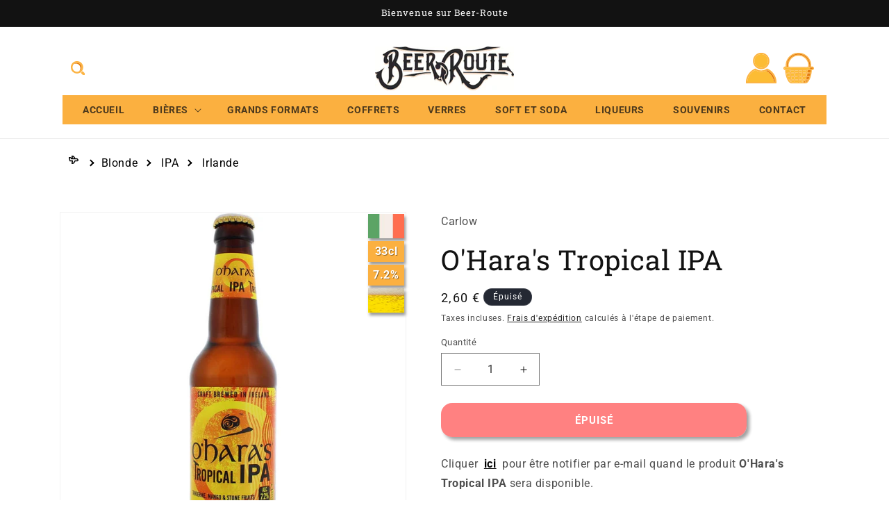

--- FILE ---
content_type: text/css
request_url: https://beer-route.com/cdn/shop/t/33/assets/custom-scrollbar.css?v=71985005626120048171714145637
body_size: -404
content:
/** Shopify CDN: Minification failed

Line 43:0 Expected "}" to go with "{"

**/
/* ===== Scrollbar CSS ===== */
/* Firefox */
* {
  scrollbar-width: auto;
  scrollbar-color: #fbb040 #fbb04066;
}

/* Chrome, Edge, and Safari */
*::-webkit-scrollbar {
  width: 16px;
}

*::-webkit-scrollbar-track {
  background: #fbb04066;
}

*::-webkit-scrollbar-thumb {
  background-color: #fbb040;
  border-radius: 8px;
  border: 3px dotted #d43c16;
}
*::-webkit-scrollbar-button:hover {
  background-color: black !important;
}

*::-webkit-scrollbar-thumb:hover {
  background: red; /* Couleur de la thumb/du curseur au survol */
}
/* MODIF  de la NAV */
nav.header__inline-menu {
  width: 100%;
}
@media screen and (min-width: 990px) {
    .header--top-center .header__inline-menu>.list-menu--inline {
  display: flex;
  justify-content: space-evenly;
}
